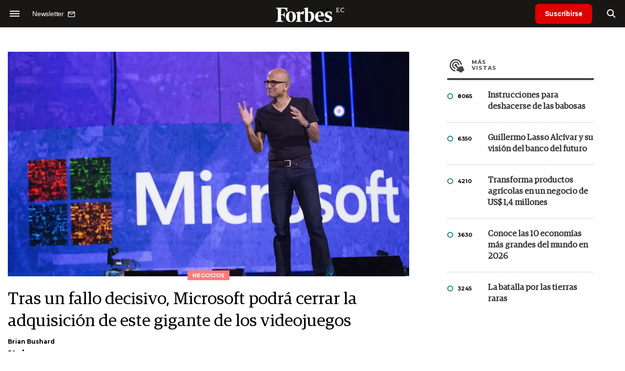

--- FILE ---
content_type: text/html; charset=utf-8
request_url: https://www.google.com/recaptcha/api2/aframe
body_size: 184
content:
<!DOCTYPE HTML><html><head><meta http-equiv="content-type" content="text/html; charset=UTF-8"></head><body><script nonce="f7yVvR6tmE85KNYjoCvXvw">/** Anti-fraud and anti-abuse applications only. See google.com/recaptcha */ try{var clients={'sodar':'https://pagead2.googlesyndication.com/pagead/sodar?'};window.addEventListener("message",function(a){try{if(a.source===window.parent){var b=JSON.parse(a.data);var c=clients[b['id']];if(c){var d=document.createElement('img');d.src=c+b['params']+'&rc='+(localStorage.getItem("rc::a")?sessionStorage.getItem("rc::b"):"");window.document.body.appendChild(d);sessionStorage.setItem("rc::e",parseInt(sessionStorage.getItem("rc::e")||0)+1);localStorage.setItem("rc::h",'1769213596454');}}}catch(b){}});window.parent.postMessage("_grecaptcha_ready", "*");}catch(b){}</script></body></html>

--- FILE ---
content_type: image/svg+xml
request_url: https://statics.forbes.com.ec/forbes/img/global/forbes.ec-black.svg
body_size: 1333
content:
<svg xmlns="http://www.w3.org/2000/svg" width="132.652" height="34.102" viewBox="0 0 132.652 34.102">
  <g id="Grupo_34" data-name="Grupo 34" transform="translate(509.189 -1.229)">
    <path id="Trazado_17" data-name="Trazado 17" d="M-482.032,12.171l-1.589.49c-1.348-4.8-3.708-7.535-7.8-7.535h-5.345a124.275,124.275,0,0,0-.289,13.455l3.564-.2c2.408,0,3.419-1.81,4-4.452h1.348V25.038H-489.5c-.578-2.69-1.589-4.5-4-4.647l-3.564-.049c0,3.963.049,7.339.289,9.393.241,2.936,1.011,4.257,3.082,4.55l1.926.2v1.272h-17.43V34.481l1.444-.2c2.023-.293,2.841-1.614,3.082-4.55a164.724,164.724,0,0,0,0-20.7c-.24-3.033-1.059-4.257-3.082-4.5l-1.444-.244V2.973h27.109Z" transform="translate(0 -1.059)"/>
    <path id="Trazado_18" data-name="Trazado 18" d="M-372.069,32.182c-3.13-2.153-6.5-1.223-7.175,0a90.111,90.111,0,0,0,.05,12.524c.144,1.958.674,2.79,2.118,2.936l1.927.2v1.271H-389.5V47.838l1.108-.2c1.4-.146,1.878-.978,1.975-2.936a79.067,79.067,0,0,0,0-13.5c-.1-2.1-.579-2.886-1.975-3.082l-1.108-.147v-.88l10.255-2.055-.144,5.48c2.407-5.675,7.174-6.361,9.774-4.844Z" transform="translate(-72.647 -14.415)"/>
    <path id="Trazado_19" data-name="Trazado 19" d="M-366.465,20.066c.144-3.229-.481-7.878-3.034-7.878-2.6,0-4.044,4.356-4.092,8.073Zm-2.408-9.443c6.4,0,9.486,4.893,9.533,11.3h-14.4c-.048,5.675,2.841,9.98,8.233,9.98a7.733,7.733,0,0,0,5.152-1.76l.674.782a11.288,11.288,0,0,1-9.244,4.4c-7.03,0-11.893-5.041-11.893-12.134,0-6.409,4-12.574,11.94-12.574m-20.752,11.889c-.145-5.088-1.926-9.1-5.345-9.1a6.571,6.571,0,0,0-2.407.489c0,8.122.1,17.319.288,19.521a5.69,5.69,0,0,0,1.735.245c3.321,0,5.729-4.893,5.729-11.156m7.126-.39c0,8.024-4.864,13.21-13.1,13.21a37.768,37.768,0,0,1-8.619-1.126c.241-3.229.241-23.191,0-26.958-.241-1.958-.77-2.888-2.214-3.083l-.963-.1V3.186l10.159-1.957c-.048,1.664-.144,6.019-.144,11.155a11.387,11.387,0,0,1,5.633-1.468c5.3,0,9.245,4.7,9.245,11.205m-59.514.88c0,5.969,1.54,10.862,4.67,10.862,3.371,0,4.334-4.793,4.334-10.862s-1.493-10.812-4.67-10.812c-3.371,0-4.334,4.648-4.334,10.812m16.274-.1c0,6.85-4.334,12.427-12.086,12.427-7.607,0-11.459-5.285-11.459-12.231,0-6.8,4.334-12.477,12.086-12.477,7.608,0,11.46,5.333,11.46,12.281" transform="translate(-36.361)"/>
    <path id="Trazado_20" data-name="Trazado 20" d="M-200.943,32.42l-1.2.342c-1.155-4.11-3.081-5.871-5.827-5.871a3.162,3.162,0,0,0-3.273,3.425c0,2.005,1.589,3.083,5.874,4.893,3.948,1.517,5.585,3.375,5.585,6.6,0,4.942-3.707,8.025-9.822,8.025a23.794,23.794,0,0,1-8.137-1.469l-.241-6.848,1.155-.245c1.734,4.7,3.949,6.458,6.838,6.458a3.593,3.593,0,0,0,3.8-3.669c0-1.86-1.011-2.936-4.911-4.4-3.708-1.27-6.259-2.934-6.259-7.045,0-4.06,3.419-7.486,9.244-7.486a16.854,16.854,0,0,1,6.886,1.272Z" transform="translate(-176.748 -14.506)"/>
  </g>
</svg>
